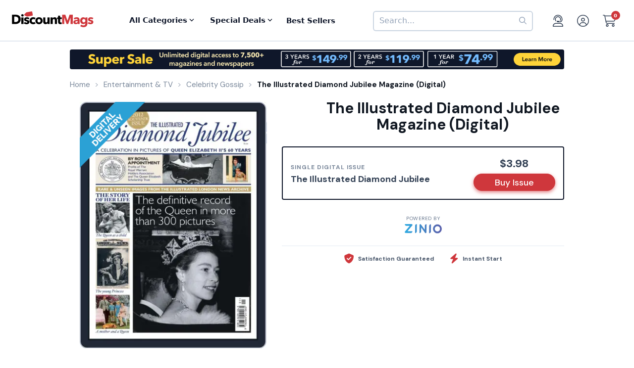

--- FILE ---
content_type: text/html; charset=UTF-8
request_url: https://www.discountmags.com/au/magazine/the-illustrated-diamond-jubilee-digital
body_size: 10572
content:
<!DOCTYPE html>
<html js-module="main" lang="en" class="fixed-add-to-cart">
	<head>
        <script>
            document.write('<meta name="viewport" content="width=device-width' + (Math.min(screen.height, screen.width) <= 600 ? ', initial-scale=1, viewport-fit=cover' : '') + '">');
        </script>

                                                        		<meta charset="utf-8">
		<title>                        The Illustrated Diamond Jubilee Magazine (Digital)             - DiscountMags.com (Australia)</title>

                                <meta http-equiv="content-language" content="en-AU" />
            <link rel="alternate" hreflang="x-default" href="https://www.discountmags.com/magazine/the-illustrated-diamond-jubilee-digital" />
        <link rel="alternate" hreflang="en-US" href="https://www.discountmags.com/magazine/the-illustrated-diamond-jubilee-digital" />
        <link rel="alternate" hreflang="en-CA" href="https://www.discountmags.ca/magazine/the-illustrated-diamond-jubilee-digital" />
        <link rel="alternate" hreflang="en-AU" href="https://www.discountmags.com/au/magazine/the-illustrated-diamond-jubilee-digital" />
                        <!-- Facebook Open Graph -->
    <meta property="og:title" content="The Illustrated Diamond Jubilee Magazine (Digital)" />
    <meta property="og:type" content="product" />
    <meta property="og:url" content="http://www.discountmags.com/au/magazine/the-illustrated-diamond-jubilee-digital" />
    <meta property="og:image" content="https://www.discountmags.com/au/shopimages/products/extras/61651-the-illustrated-diamond-jubilee-cover-2012-june-1-issue.jpg" />
    <meta property="og:site_name" content="DiscountMags.com (Australia)" />
    <meta property="fb:app_id" content="168179359313" />
        <!-- Canonical links -->
    <link rel="canonical" href="https://www.discountmags.com/au/magazine/the-illustrated-diamond-jubilee-digital" />

    <!-- SEO -->
        
    <script type="application/ld+json">
        
                                                                                                                                                                                                                                                                                                                                                                                                                                                    {"@context":"http:\/\/schema.org","@type":"Product","name":"The Illustrated Diamond Jubilee Magazine (Digital)","url":"https:\/\/www.discountmags.com\/au\/magazine\/the-illustrated-diamond-jubilee-digital","id":"61651","productId":"61651","sku":"61651","category":null,"description":"An exclusive behind\u2013the-scenes look into some of the most private and memorable moments in her life. Showcasing a breathtaking selection of rarely viewed images from the historical archives of the Illustrated London News, it offers a unique portrayal of the Queen\u2019s life from her earliest years as a child and young Princess through the Coronation in 1953 to her adult life as a Queen, and as a mother and grandmother","image":"https:\/\/img.discountmags.com\/products\/extras\/61651-the-illustrated-diamond-jubilee-cover-2012-june-1-issue.jpg?bg=FFF&fit=scale&h=1019&mark=aHR0cHM6Ly9zMy5hbWF6b25hd3MuY29tL2pzcy1hc3NldHMvaW1hZ2VzL2RpZ2l0YWwtZnJhbWUtdjIzLnBuZw%3D%3D&markpad=-40&pad=40&w=775&s=7d4ff5c057e5edb06955ef2756e24efe","brand":"Haymarket Media Group Ltd","mpn":"61651","gtin13":null,"offers":[{"@type":"Offer","priceCurrency":"USD","availability":"http:\/\/schema.org\/InStock","price":3.98,"itemCondition":"http:\/\/schema.org\/NewCondition","name":"The Illustrated Diamond Jubilee Magazine (Digital)","sku":"61651","priceValidUntil":"2025-12-31","url":"https:\/\/www.discountmags.com\/au\/magazine\/the-illustrated-diamond-jubilee-digital\/61651"}]}    </script>

            <script id="ProductJson-product-template" type="application/json">
            {"id":"61651","sku":"61651","title":"The Illustrated Diamond Jubilee (Digital)","description":"An exclusive behind\u2013the-scenes look into some of the most private and memorable moments in her life. Showcasing a breathtaking selection of rarely viewed images from the historical archives of the Illustrated London News, it offers a unique portrayal of the Queen\u2019s life from her earliest years as a child and young Princess through the Coronation in 1953 to her adult life as a Queen, and as a mother and grandmother","price":3.98,"gtin":null,"brand":"Haymarket Media Group Ltd","product_link":"https:\/\/www.discountmags.com\/au\/magazine\/the-illustrated-diamond-jubilee-digital","images":["https:\/\/img.discountmags.com\/products\/extras\/61651-the-illustrated-diamond-jubilee-cover-2012-june-1-issue.jpg"],"item_group":"61651"}        </script>
        <!-- FontAwesome -->
    <script src="https://kit.fontawesome.com/a5bec034e6.js" crossorigin="anonymous"></script>
    <script src="https://pay.google.com/gp/p/js/pay.js"></script>
                    <link rel="stylesheet" href="https://d3ochae1kou2ub.cloudfront.net/build/vendor.9e6a2cebe809ec3b3205.s.bundle.css?ac077621acc1e642c3c8" integrity="sha384-BWNyeOQ0sXRy9K7axHWJhQFGjOul+I7p+yfoW2cc1deABMdWivXl+Few0gPI26qX" crossorigin="anonymous"/><link rel="stylesheet" href="https://d3ochae1kou2ub.cloudfront.net/build/app.13e8afd597c2faf83ab0.s.bundle.css?ac077621acc1e642c3c8" integrity="sha384-5Q6Y6ZXyoLGlyoaFP2nW4zab1pPltVCqRi/XVzAuF238XzSX1zk5h1Ea/MThPJWq" crossorigin="anonymous"/>                <!-- Google Fonts -->
        <link
            href="//fonts.googleapis.com/css?family=Raleway:400,700,600,500,300,200"
            rel="stylesheet"
            type="text/css"
        />
        <link
            href="https://fonts.googleapis.com/css2?family=DM+Sans:ital,wght@0,400;0,500;0,700;1,400;1,500;1,700&display=swap"
            rel="stylesheet"
        />

        <script type="text/javascript">
            if (navigator.userAgent.match(/IEMobile\/10\.0/) || navigator.userAgent.match(/MSIE 10.*Touch/)) {
                var msViewportStyle = document.createElement('style')
                msViewportStyle.appendChild(
                    document.createTextNode(
                        '@-ms-viewport{width:auto !important}'
                    )
                );
                document.querySelector('head').appendChild(msViewportStyle)
            }
        </script>

                    <script type="text/javascript">
    dataLayer = [{
        'jshop': 'legacy',
                'affiliate': {
            'username': '',
            'external_id': '0',
            'external_child_id': '0'
        },
        'visitor_state': 'OH',
        'page_type': 'product',
        'google_tag_params': {"ecomm_prodid":61651,"ecomm_totalvalue":3.98,"ecomm_pagetype":"product"},
        'power_review_product': {},
        'email': '',
        'email_hashes': null,
        'rokt_enabled': 1,
        'gaPropertyId': "UA-518340-9",
        'ga4MeasurementId': "G-TSGMGN4Y6X",
        'ab_test_variant': null,
            "product_is_digital": "true",
        }];


    function gtag(){dataLayer.push(arguments);}
</script>
<!-- Google Tag Manager -->
<script>(function(w,d,s,l,i){w[l]=w[l]||[];w[l].push({'gtm.start':
        new Date().getTime(),event:'gtm.js'});var f=d.getElementsByTagName(s)[0],
        j=d.createElement(s),dl=l!='dataLayer'?'&l='+l:'';j.async=true;j.src=
        'https://www.googletagmanager.com/gtm.js?id='+i+dl;f.parentNode.insertBefore(j,f);
})(window,document,'script','dataLayer','GTM-XNN6');</script>
<!-- End Google Tag Manager -->
<script src="https://www.googleoptimize.com/optimize.js?id=GTM-WLCTNBR"></script>                <!-- FontAwesome -->
        <script src="https://kit.fontawesome.com/a5bec034e6.js" crossorigin="anonymous"></script>


	</head>
	<body class="responsive sticky-cart-padding" js-module="responsive" data-break-point="575">
                        <!-- Google Tag Manager (noscript) -->
<noscript><iframe src="https://www.googletagmanager.com/ns.html?id=GTM-XNN6"
height="0" width="0" style="display:none;visibility:hidden"></iframe></noscript>
<!-- End Google Tag Manager (noscript) -->
            <!-- override for specific sites -->                                                            <div id="fb-root" js-module="facebook" data-app-id="168179359313"></div>
                                                                                                        <div id="goolge-root" js-module="googleSignIn" data-client-id="517299437881.apps.googleusercontent.com"></div>
                                                        <div id="drawers" class="snap-drawers">
    <div class="snap-drawer snap-drawer-left" id="left-drawer">
    </div>
    <div class="snap-drawer snap-drawer-right" id="right-drawer">
    </div>
</div>
        <div id="viewport" js-module="responsive:fixFixed">
            <div id="outter-wrapper" class="snap-content" js-module="snapper" data-max-position="235" data-min-position="-235" data-secondary-element="#header">
                <div id="wrapper">
                                                <div js-module="reactComponent" data-component="Components.Navigation" data-props="{&quot;config&quot;:{&quot;site&quot;:{&quot;id&quot;:&quot;dmau&quot;,&quot;autoRenew&quot;:{&quot;name&quot;:&quot;DiscountLock&quot;},&quot;baseUrl&quot;:&quot;https:\/\/www.discountmags.com\/au&quot;},&quot;urlTemplates&quot;:{&quot;account&quot;:{&quot;autoRenewals&quot;:{&quot;list&quot;:&quot;\/my-account\/discountlock&quot;}}}},&quot;country&quot;:&quot;AU&quot;,&quot;homeUrl&quot;:&quot;https:\/\/www.discountmags.com\/au\/&quot;,&quot;cartUrl&quot;:&quot;https:\/\/www.discountmags.com\/au\/cart&quot;,&quot;cartCount&quot;:0,&quot;user&quot;:null,&quot;categories&quot;:[{&quot;id&quot;:&quot;3&quot;,&quot;slug&quot;:&quot;animals-and-pets&quot;,&quot;name&quot;:&quot;Animals &amp; Pets&quot;,&quot;description&quot;:&quot;&quot;,&quot;image&quot;:&quot;&quot;,&quot;icon&quot;:&quot;dog-leashed&quot;,&quot;href&quot;:&quot;https:\/\/www.discountmags.com\/au\/categories\/animals-and-pets&quot;},{&quot;id&quot;:&quot;4&quot;,&quot;slug&quot;:&quot;auto-and-cycles&quot;,&quot;name&quot;:&quot;Auto &amp; Cycles&quot;,&quot;description&quot;:&quot;&quot;,&quot;image&quot;:&quot;&quot;,&quot;icon&quot;:&quot;car&quot;,&quot;href&quot;:&quot;https:\/\/www.discountmags.com\/au\/categories\/auto-and-cycles&quot;},{&quot;id&quot;:&quot;22254&quot;,&quot;slug&quot;:&quot;books&quot;,&quot;name&quot;:&quot;Books&quot;,&quot;description&quot;:&quot;&quot;,&quot;image&quot;:&quot;&quot;,&quot;icon&quot;:&quot;books&quot;,&quot;href&quot;:&quot;https:\/\/www.discountmags.com\/au\/categories\/books&quot;},{&quot;id&quot;:&quot;6&quot;,&quot;slug&quot;:&quot;business-and-finance&quot;,&quot;name&quot;:&quot;Business &amp; Finance&quot;,&quot;description&quot;:&quot;&quot;,&quot;image&quot;:&quot;&quot;,&quot;icon&quot;:&quot;suitcase&quot;,&quot;href&quot;:&quot;https:\/\/www.discountmags.com\/au\/categories\/business-and-finance&quot;},{&quot;id&quot;:&quot;7&quot;,&quot;slug&quot;:&quot;childrens&quot;,&quot;name&quot;:&quot;Children's&quot;,&quot;description&quot;:&quot;&quot;,&quot;image&quot;:&quot;&quot;,&quot;icon&quot;:&quot;child-reaching&quot;,&quot;href&quot;:&quot;https:\/\/www.discountmags.com\/au\/categories\/childrens&quot;},{&quot;id&quot;:&quot;51&quot;,&quot;slug&quot;:&quot;comics-and-cartoons&quot;,&quot;name&quot;:&quot;Comics &amp; Cartoons&quot;,&quot;description&quot;:&quot;&quot;,&quot;image&quot;:&quot;&quot;,&quot;icon&quot;:&quot;puzzle-piece&quot;,&quot;href&quot;:&quot;https:\/\/www.discountmags.com\/au\/categories\/comics-and-cartoons&quot;},{&quot;id&quot;:&quot;8&quot;,&quot;slug&quot;:&quot;computer-and-electronic&quot;,&quot;name&quot;:&quot;Computer &amp; Electronic&quot;,&quot;description&quot;:&quot;&quot;,&quot;image&quot;:&quot;&quot;,&quot;icon&quot;:&quot;computer&quot;,&quot;href&quot;:&quot;https:\/\/www.discountmags.com\/au\/categories\/computer-and-electronic&quot;},{&quot;id&quot;:&quot;17281&quot;,&quot;slug&quot;:&quot;digital\/deals&quot;,&quot;name&quot;:&quot;Digital Magazine Deals&quot;,&quot;description&quot;:&quot;&quot;,&quot;image&quot;:&quot;&quot;,&quot;icon&quot;:&quot;tags&quot;,&quot;href&quot;:&quot;https:\/\/www.discountmags.com\/au\/categories\/digital\/deals&quot;},{&quot;id&quot;:&quot;15956&quot;,&quot;slug&quot;:&quot;digital&quot;,&quot;name&quot;:&quot;Digital Magazine Subscriptions&quot;,&quot;description&quot;:&quot;&quot;,&quot;image&quot;:&quot;&quot;,&quot;icon&quot;:&quot;laptop-mobile&quot;,&quot;href&quot;:&quot;https:\/\/www.discountmags.com\/au\/categories\/digital&quot;},{&quot;id&quot;:&quot;100&quot;,&quot;slug&quot;:&quot;education&quot;,&quot;name&quot;:&quot;Education&quot;,&quot;description&quot;:&quot;&quot;,&quot;image&quot;:&quot;&quot;,&quot;icon&quot;:&quot;building-columns&quot;,&quot;href&quot;:&quot;https:\/\/www.discountmags.com\/au\/categories\/education&quot;},{&quot;id&quot;:&quot;10&quot;,&quot;slug&quot;:&quot;entertainment-and-tv&quot;,&quot;name&quot;:&quot;Entertainment &amp; TV&quot;,&quot;description&quot;:&quot;&quot;,&quot;image&quot;:&quot;&quot;,&quot;icon&quot;:&quot;tv-music&quot;,&quot;href&quot;:&quot;https:\/\/www.discountmags.com\/au\/categories\/entertainment-and-tv&quot;},{&quot;id&quot;:&quot;91&quot;,&quot;slug&quot;:&quot;ethnic&quot;,&quot;name&quot;:&quot;Ethnic&quot;,&quot;description&quot;:&quot;&quot;,&quot;image&quot;:&quot;&quot;,&quot;icon&quot;:&quot;globe-stand&quot;,&quot;href&quot;:&quot;https:\/\/www.discountmags.com\/au\/categories\/ethnic&quot;},{&quot;id&quot;:&quot;11&quot;,&quot;slug&quot;:&quot;family-and-parenting&quot;,&quot;name&quot;:&quot;Family &amp; Parenting&quot;,&quot;description&quot;:&quot;&quot;,&quot;image&quot;:&quot;&quot;,&quot;icon&quot;:&quot;family&quot;,&quot;href&quot;:&quot;https:\/\/www.discountmags.com\/au\/categories\/family-and-parenting&quot;},{&quot;id&quot;:&quot;12&quot;,&quot;slug&quot;:&quot;food-and-beverage&quot;,&quot;name&quot;:&quot;Food &amp; Beverage&quot;,&quot;description&quot;:&quot;&quot;,&quot;image&quot;:&quot;&quot;,&quot;icon&quot;:&quot;utensils&quot;,&quot;href&quot;:&quot;https:\/\/www.discountmags.com\/au\/categories\/food-and-beverage&quot;},{&quot;id&quot;:&quot;30&quot;,&quot;slug&quot;:&quot;general-interest&quot;,&quot;name&quot;:&quot;General Interest&quot;,&quot;description&quot;:&quot;&quot;,&quot;image&quot;:&quot;&quot;,&quot;icon&quot;:&quot;dot-circle&quot;,&quot;href&quot;:&quot;https:\/\/www.discountmags.com\/au\/categories\/general-interest&quot;},{&quot;id&quot;:&quot;27&quot;,&quot;slug&quot;:&quot;health-and-fitness&quot;,&quot;name&quot;:&quot;Health &amp; Fitness&quot;,&quot;description&quot;:&quot;&quot;,&quot;image&quot;:&quot;&quot;,&quot;icon&quot;:&quot;person-running&quot;,&quot;href&quot;:&quot;https:\/\/www.discountmags.com\/au\/categories\/health-and-fitness&quot;},{&quot;id&quot;:&quot;13&quot;,&quot;slug&quot;:&quot;hobbies-and-games&quot;,&quot;name&quot;:&quot;Hobbies &amp; Games&quot;,&quot;description&quot;:&quot;&quot;,&quot;image&quot;:&quot;&quot;,&quot;icon&quot;:&quot;dice&quot;,&quot;href&quot;:&quot;https:\/\/www.discountmags.com\/au\/categories\/hobbies-and-games&quot;},{&quot;id&quot;:&quot;14&quot;,&quot;slug&quot;:&quot;home-and-garden&quot;,&quot;name&quot;:&quot;Home &amp; Garden&quot;,&quot;description&quot;:&quot;&quot;,&quot;image&quot;:&quot;&quot;,&quot;icon&quot;:&quot;house-chimney&quot;,&quot;href&quot;:&quot;https:\/\/www.discountmags.com\/au\/categories\/home-and-garden&quot;},{&quot;id&quot;:&quot;26&quot;,&quot;slug&quot;:&quot;hunting-and-fishing&quot;,&quot;name&quot;:&quot;Hunting &amp; Fishing&quot;,&quot;description&quot;:&quot;&quot;,&quot;image&quot;:&quot;&quot;,&quot;icon&quot;:&quot;fishing-rod&quot;,&quot;href&quot;:&quot;https:\/\/www.discountmags.com\/au\/categories\/hunting-and-fishing&quot;},{&quot;id&quot;:&quot;8984&quot;,&quot;slug&quot;:&quot;international&quot;,&quot;name&quot;:&quot;International&quot;,&quot;description&quot;:&quot;&quot;,&quot;image&quot;:&quot;&quot;,&quot;icon&quot;:&quot;earth-europe&quot;,&quot;href&quot;:&quot;https:\/\/www.discountmags.com\/au\/categories\/international&quot;},{&quot;id&quot;:&quot;15&quot;,&quot;slug&quot;:&quot;lifestyle-and-culture&quot;,&quot;name&quot;:&quot;Lifestyle &amp; Culture&quot;,&quot;description&quot;:&quot;&quot;,&quot;image&quot;:&quot;&quot;,&quot;icon&quot;:&quot;pot-food&quot;,&quot;href&quot;:&quot;https:\/\/www.discountmags.com\/au\/categories\/lifestyle-and-culture&quot;},{&quot;id&quot;:&quot;43&quot;,&quot;slug&quot;:&quot;local-and-regional&quot;,&quot;name&quot;:&quot;Local &amp; Regional&quot;,&quot;description&quot;:&quot;&quot;,&quot;image&quot;:&quot;&quot;,&quot;icon&quot;:&quot;location-dot&quot;,&quot;href&quot;:&quot;https:\/\/www.discountmags.com\/au\/categories\/local-and-regional&quot;},{&quot;id&quot;:&quot;17&quot;,&quot;slug&quot;:&quot;mens&quot;,&quot;name&quot;:&quot;Men's&quot;,&quot;description&quot;:&quot;&quot;,&quot;image&quot;:&quot;&quot;,&quot;icon&quot;:&quot;person&quot;,&quot;href&quot;:&quot;https:\/\/www.discountmags.com\/au\/categories\/mens&quot;},{&quot;id&quot;:&quot;24303&quot;,&quot;slug&quot;:&quot;miscellaneous-goods&quot;,&quot;name&quot;:&quot;Miscellaneous Goods&quot;,&quot;description&quot;:&quot;&quot;,&quot;image&quot;:&quot;&quot;,&quot;icon&quot;:&quot;&quot;,&quot;href&quot;:&quot;https:\/\/www.discountmags.com\/au\/categories\/miscellaneous-goods&quot;},{&quot;id&quot;:&quot;19&quot;,&quot;slug&quot;:&quot;news-and-politics&quot;,&quot;name&quot;:&quot;News &amp; Politics&quot;,&quot;description&quot;:&quot;&quot;,&quot;image&quot;:&quot;&quot;,&quot;icon&quot;:&quot;newspaper&quot;,&quot;href&quot;:&quot;https:\/\/www.discountmags.com\/au\/categories\/news-and-politics&quot;},{&quot;id&quot;:&quot;60&quot;,&quot;slug&quot;:&quot;profession-related&quot;,&quot;name&quot;:&quot;Profession Related&quot;,&quot;description&quot;:&quot;&quot;,&quot;image&quot;:&quot;&quot;,&quot;icon&quot;:&quot;user-tie&quot;,&quot;href&quot;:&quot;https:\/\/www.discountmags.com\/au\/categories\/profession-related&quot;},{&quot;id&quot;:&quot;36&quot;,&quot;slug&quot;:&quot;religion-and-spirituality&quot;,&quot;name&quot;:&quot;Religion &amp; Spirituality&quot;,&quot;description&quot;:&quot;&quot;,&quot;image&quot;:&quot;&quot;,&quot;icon&quot;:&quot;hands-praying&quot;,&quot;href&quot;:&quot;https:\/\/www.discountmags.com\/au\/categories\/religion-and-spirituality&quot;},{&quot;id&quot;:&quot;21&quot;,&quot;slug&quot;:&quot;science-and-nature&quot;,&quot;name&quot;:&quot;Science &amp; Nature&quot;,&quot;description&quot;:&quot;&quot;,&quot;image&quot;:&quot;&quot;,&quot;icon&quot;:&quot;microscope&quot;,&quot;href&quot;:&quot;https:\/\/www.discountmags.com\/au\/categories\/science-and-nature&quot;},{&quot;id&quot;:&quot;22&quot;,&quot;slug&quot;:&quot;sports-and-recreation&quot;,&quot;name&quot;:&quot;Sports &amp; Recreation&quot;,&quot;description&quot;:&quot;&quot;,&quot;image&quot;:&quot;&quot;,&quot;icon&quot;:&quot;tennis-ball&quot;,&quot;href&quot;:&quot;https:\/\/www.discountmags.com\/au\/categories\/sports-and-recreation&quot;},{&quot;id&quot;:&quot;23&quot;,&quot;slug&quot;:&quot;teen&quot;,&quot;name&quot;:&quot;Teen&quot;,&quot;description&quot;:&quot;&quot;,&quot;image&quot;:&quot;&quot;,&quot;icon&quot;:&quot;child&quot;,&quot;href&quot;:&quot;https:\/\/www.discountmags.com\/au\/categories\/teen&quot;},{&quot;id&quot;:&quot;24&quot;,&quot;slug&quot;:&quot;travel-and-leisure&quot;,&quot;name&quot;:&quot;Travel &amp; Leisure&quot;,&quot;description&quot;:&quot;&quot;,&quot;image&quot;:&quot;&quot;,&quot;icon&quot;:&quot;plane&quot;,&quot;href&quot;:&quot;https:\/\/www.discountmags.com\/au\/categories\/travel-and-leisure&quot;},{&quot;id&quot;:&quot;65&quot;,&quot;slug&quot;:&quot;bundles&quot;,&quot;name&quot;:&quot;Value Bundles&quot;,&quot;description&quot;:&quot;&quot;,&quot;image&quot;:&quot;&quot;,&quot;icon&quot;:&quot;dollar-sign&quot;,&quot;href&quot;:&quot;https:\/\/www.discountmags.com\/au\/categories\/bundles&quot;},{&quot;id&quot;:&quot;25&quot;,&quot;slug&quot;:&quot;womens&quot;,&quot;name&quot;:&quot;Women's&quot;,&quot;description&quot;:&quot;&quot;,&quot;image&quot;:&quot;&quot;,&quot;icon&quot;:&quot;person-dress-simple&quot;,&quot;href&quot;:&quot;https:\/\/www.discountmags.com\/au\/categories\/womens&quot;}],&quot;featuredCategories&quot;:[{&quot;id&quot;:&quot;4&quot;,&quot;slug&quot;:&quot;auto-and-cycles&quot;,&quot;name&quot;:&quot;Auto &amp; Cycles&quot;,&quot;description&quot;:&quot;&quot;,&quot;image&quot;:&quot;&quot;,&quot;icon&quot;:&quot;car&quot;,&quot;href&quot;:&quot;https:\/\/www.discountmags.com\/au\/categories\/auto-and-cycles&quot;},{&quot;id&quot;:&quot;6&quot;,&quot;slug&quot;:&quot;business-and-finance&quot;,&quot;name&quot;:&quot;Business &amp; Finance&quot;,&quot;description&quot;:&quot;&quot;,&quot;image&quot;:&quot;&quot;,&quot;icon&quot;:&quot;suitcase&quot;,&quot;href&quot;:&quot;https:\/\/www.discountmags.com\/au\/categories\/business-and-finance&quot;},{&quot;id&quot;:&quot;7&quot;,&quot;slug&quot;:&quot;childrens&quot;,&quot;name&quot;:&quot;Children's&quot;,&quot;description&quot;:&quot;&quot;,&quot;image&quot;:&quot;&quot;,&quot;icon&quot;:&quot;child-reaching&quot;,&quot;href&quot;:&quot;https:\/\/www.discountmags.com\/au\/categories\/childrens&quot;},{&quot;id&quot;:&quot;8&quot;,&quot;slug&quot;:&quot;computer-and-electronic&quot;,&quot;name&quot;:&quot;Computer &amp; Electronic&quot;,&quot;description&quot;:&quot;&quot;,&quot;image&quot;:&quot;&quot;,&quot;icon&quot;:&quot;computer&quot;,&quot;href&quot;:&quot;https:\/\/www.discountmags.com\/au\/categories\/computer-and-electronic&quot;},{&quot;id&quot;:&quot;10&quot;,&quot;slug&quot;:&quot;entertainment-and-tv&quot;,&quot;name&quot;:&quot;Entertainment &amp; TV&quot;,&quot;description&quot;:&quot;&quot;,&quot;image&quot;:&quot;&quot;,&quot;icon&quot;:&quot;tv-music&quot;,&quot;href&quot;:&quot;https:\/\/www.discountmags.com\/au\/categories\/entertainment-and-tv&quot;},{&quot;id&quot;:&quot;11&quot;,&quot;slug&quot;:&quot;family-and-parenting&quot;,&quot;name&quot;:&quot;Family &amp; Parenting&quot;,&quot;description&quot;:&quot;&quot;,&quot;image&quot;:&quot;&quot;,&quot;icon&quot;:&quot;family&quot;,&quot;href&quot;:&quot;https:\/\/www.discountmags.com\/au\/categories\/family-and-parenting&quot;},{&quot;id&quot;:&quot;12&quot;,&quot;slug&quot;:&quot;food-and-beverage&quot;,&quot;name&quot;:&quot;Food &amp; Beverage&quot;,&quot;description&quot;:&quot;&quot;,&quot;image&quot;:&quot;&quot;,&quot;icon&quot;:&quot;utensils&quot;,&quot;href&quot;:&quot;https:\/\/www.discountmags.com\/au\/categories\/food-and-beverage&quot;},{&quot;id&quot;:&quot;27&quot;,&quot;slug&quot;:&quot;health-and-fitness&quot;,&quot;name&quot;:&quot;Health &amp; Fitness&quot;,&quot;description&quot;:&quot;&quot;,&quot;image&quot;:&quot;&quot;,&quot;icon&quot;:&quot;person-running&quot;,&quot;href&quot;:&quot;https:\/\/www.discountmags.com\/au\/categories\/health-and-fitness&quot;},{&quot;id&quot;:&quot;14&quot;,&quot;slug&quot;:&quot;home-and-garden&quot;,&quot;name&quot;:&quot;Home &amp; Garden&quot;,&quot;description&quot;:&quot;&quot;,&quot;image&quot;:&quot;&quot;,&quot;icon&quot;:&quot;house-chimney&quot;,&quot;href&quot;:&quot;https:\/\/www.discountmags.com\/au\/categories\/home-and-garden&quot;},{&quot;id&quot;:&quot;17&quot;,&quot;slug&quot;:&quot;mens&quot;,&quot;name&quot;:&quot;Men's&quot;,&quot;description&quot;:&quot;&quot;,&quot;image&quot;:&quot;&quot;,&quot;icon&quot;:&quot;person&quot;,&quot;href&quot;:&quot;https:\/\/www.discountmags.com\/au\/categories\/mens&quot;},{&quot;id&quot;:&quot;19&quot;,&quot;slug&quot;:&quot;news-and-politics&quot;,&quot;name&quot;:&quot;News &amp; Politics&quot;,&quot;description&quot;:&quot;&quot;,&quot;image&quot;:&quot;&quot;,&quot;icon&quot;:&quot;newspaper&quot;,&quot;href&quot;:&quot;https:\/\/www.discountmags.com\/au\/categories\/news-and-politics&quot;},{&quot;id&quot;:&quot;21&quot;,&quot;slug&quot;:&quot;science-and-nature&quot;,&quot;name&quot;:&quot;Science &amp; Nature&quot;,&quot;description&quot;:&quot;&quot;,&quot;image&quot;:&quot;&quot;,&quot;icon&quot;:&quot;microscope&quot;,&quot;href&quot;:&quot;https:\/\/www.discountmags.com\/au\/categories\/science-and-nature&quot;},{&quot;id&quot;:&quot;22&quot;,&quot;slug&quot;:&quot;sports-and-recreation&quot;,&quot;name&quot;:&quot;Sports &amp; Recreation&quot;,&quot;description&quot;:&quot;&quot;,&quot;image&quot;:&quot;&quot;,&quot;icon&quot;:&quot;tennis-ball&quot;,&quot;href&quot;:&quot;https:\/\/www.discountmags.com\/au\/categories\/sports-and-recreation&quot;},{&quot;id&quot;:&quot;24&quot;,&quot;slug&quot;:&quot;travel-and-leisure&quot;,&quot;name&quot;:&quot;Travel &amp; Leisure&quot;,&quot;description&quot;:&quot;&quot;,&quot;image&quot;:&quot;&quot;,&quot;icon&quot;:&quot;plane&quot;,&quot;href&quot;:&quot;https:\/\/www.discountmags.com\/au\/categories\/travel-and-leisure&quot;},{&quot;id&quot;:&quot;65&quot;,&quot;slug&quot;:&quot;bundles&quot;,&quot;name&quot;:&quot;Value Bundles&quot;,&quot;description&quot;:&quot;&quot;,&quot;image&quot;:&quot;&quot;,&quot;icon&quot;:&quot;dollar-sign&quot;,&quot;href&quot;:&quot;https:\/\/www.discountmags.com\/au\/categories\/bundles&quot;},{&quot;id&quot;:&quot;25&quot;,&quot;slug&quot;:&quot;womens&quot;,&quot;name&quot;:&quot;Women's&quot;,&quot;description&quot;:&quot;&quot;,&quot;image&quot;:&quot;&quot;,&quot;icon&quot;:&quot;person-dress-simple&quot;,&quot;href&quot;:&quot;https:\/\/www.discountmags.com\/au\/categories\/womens&quot;}],&quot;booksCategories&quot;:null,&quot;featuredBooksCategories&quot;:null,&quot;miscGoodsCategories&quot;:null,&quot;featuredMiscGoodsCategories&quot;:null}"></div>
    

                                                    <span
        js-module="reactComponent"
        data-component="Components.Banners.SitewideBanner"
        data-props="{&quot;banner&quot;:{&quot;bannerID&quot;:&quot;311&quot;,&quot;name&quot;:&quot;Magzter Gold (Sitewide AU)&quot;,&quot;filename&quot;:&quot;shopimages\/content\/20250318-magzter-sw-bnr.png&quot;,&quot;url&quot;:&quot;https:\/\/www.discountmags.com\/au\/magzter-gold?utm_source=sitewide&amp;utm_medium=banner&amp;utm_campaign=magztergold&amp;offer=MGSALEAU&quot;,&quot;enabled&quot;:&quot;Y&quot;,&quot;mobileFilename&quot;:&quot;shopimages\/content\/20250318-magzter-sw-m-bnr.png&quot;,&quot;startDate&quot;:null,&quot;endDate&quot;:null,&quot;tag&quot;:&quot;SITEWIDE&quot;,&quot;hideFromSA&quot;:&quot;N&quot;,&quot;customHtml&quot;:&quot;&quot;,&quot;bgColor&quot;:null},&quot;baseDir&quot;:&quot;https:\/\/www.discountmags.com\/au\/&quot;}"></span>                                    <main id="main" role="main" class="mega-sale-v2 bs4">
        <div class="container">
            <div class="row">
                <div class="col-12">
                                                <ol class="breadcrumb" itemscope itemtype="http://schema.org/BreadcrumbList">
            <li itemprop="itemListElement" itemscope itemtype="http://schema.org/ListItem">
                <meta itemprop="position" content="1" />
                <a href="https://www.discountmags.com/au/" itemprop="item">
                    <span itemprop="name">Home</span>
                </a>
            </li>
            
                                                                                                    <li itemprop="itemListElement" itemscope itemtype="http://schema.org/ListItem">
                            <meta itemprop="position" content="2" />
                            <a href="https://www.discountmags.com/au/categories/entertainment-and-tv" itemprop="item">
                                <span itemprop="name">Entertainment &amp; TV</span>
                            </a>
                        </li>
                                                                                                            <li itemprop="itemListElement" itemscope itemtype="http://schema.org/ListItem">
                            <meta itemprop="position" content="2" />
                            <a href="https://www.discountmags.com/au/categories/celebrity-gossip" itemprop="item">
                                <span itemprop="name">Celebrity Gossip</span>
                            </a>
                        </li>
                                                                            <li class="active" itemprop="itemListElement" itemscope itemtype="http://schema.org/ListItem">
                    <meta itemprop="position" content="4" />
                    <meta itemscope itemtype="http://schema.org/Thing" itemprop="item" itemid="https://www.discountmags.com/au/magazine/the-illustrated-diamond-jubilee-digital" />
                    <span itemprop="name">The Illustrated Diamond Jubilee Magazine (Digital)</span>
                </li>
                    </ol>
    
                        <div class="product-v2 bs4" js-module="analytics:ecommerceProductDetail" data-object-id="61651" data-object-name="The Illustrated Diamond Jubilee (Digital)" data-object-category="Entertainment &amp; TV/Celebrity Gossip" data-object-price="3.98">
        <div class="row product-info mt-3 mb-0 mb-sm-3">
			                                    <div class="col-md-5 col-sm-12 hidden-xs">
                        <div class="showcase digital" js-module="showcase">
                            <div class="mask full-width">
                                <div class="slideset">
                                                                            <span
        js-module="reactComponent"
        data-component="Components.ProductBadges.DigitalDelivery"
        data-props="null"></span>                                                                        <div class="slide">
                                        <img src="https://img.discountmags.com/https%3A%2F%2Fimg.discountmags.com%2Fproducts%2Fextras%2F61651-the-illustrated-diamond-jubilee-cover-2012-june-1-issue.jpg%3Fbg%3DFFF%26fit%3Dscale%26h%3D1019%26mark%3DaHR0cHM6Ly9zMy5hbWF6b25hd3MuY29tL2pzcy1hc3NldHMvaW1hZ2VzL2RpZ2l0YWwtZnJhbWUtdjIzLnBuZw%253D%253D%26markpad%3D-40%26pad%3D40%26w%3D775%26s%3D7d4ff5c057e5edb06955ef2756e24efe?auto=format&cs=strip&h=509&lossless=true&w=387&s=e272ab76043961d7e6bf0e072ab0de06"
                                             width="387" height="509" data-retina-src="https://img.discountmags.com/https%3A%2F%2Fimg.discountmags.com%2Fproducts%2Fextras%2F61651-the-illustrated-diamond-jubilee-cover-2012-june-1-issue.jpg%3Fbg%3DFFF%26fit%3Dscale%26h%3D1019%26mark%3DaHR0cHM6Ly9zMy5hbWF6b25hd3MuY29tL2pzcy1hc3NldHMvaW1hZ2VzL2RpZ2l0YWwtZnJhbWUtdjIzLnBuZw%253D%253D%26markpad%3D-40%26pad%3D40%26w%3D775%26s%3D7d4ff5c057e5edb06955ef2756e24efe?auto=format%2Ccompress&cs=strip&h=1018&w=774&s=16bed755ead4bab54e5fa6a23f83a5ce"
                                             title="The Illustrated Diamond Jubilee June 1st, 2012 Digital Back Issue Cover"
                                             alt="The Illustrated Diamond Jubilee June 1st, 2012 Digital Back Issue Cover" />
                                                                                                                    </div>
                                </div>
                            </div>

                                                    </div>
                    </div>
                	                    <div class="col-md-7 col-sm-12 pricing-pane">
                <div js-module="pricing" data-product-id="61651" data-bundle-product-id="" class="mt-3 mt-sm-0">
                    <div class="clearfix d-flex">
                                                    <div class="align-self-center">
                                <div style="width: 80px;">
                                    <img src="https://img.discountmags.com/https%3A%2F%2Fimg.discountmags.com%2Fproducts%2Fextras%2F61651-the-illustrated-diamond-jubilee-cover-2012-june-1-issue.jpg%3Fbg%3DFFF%26fit%3Dscale%26h%3D1019%26mark%3DaHR0cHM6Ly9zMy5hbWF6b25hd3MuY29tL2pzcy1hc3NldHMvaW1hZ2VzL2RpZ2l0YWwtZnJhbWUtdjIzLnBuZw%253D%253D%26markpad%3D-40%26pad%3D40%26w%3D775%26s%3D7d4ff5c057e5edb06955ef2756e24efe?auto=format&cs=strip&h=910&lossless=true&w=700&s=fd56571db8b0592bd190740e45c61e7f"
                                         width="100%" data-retina-src="https://img.discountmags.com/https%3A%2F%2Fimg.discountmags.com%2Fproducts%2Fextras%2F61651-the-illustrated-diamond-jubilee-cover-2012-june-1-issue.jpg%3Fbg%3DFFF%26fit%3Dscale%26h%3D1019%26mark%3DaHR0cHM6Ly9zMy5hbWF6b25hd3MuY29tL2pzcy1hc3NldHMvaW1hZ2VzL2RpZ2l0YWwtZnJhbWUtdjIzLnBuZw%253D%253D%26markpad%3D-40%26pad%3D40%26w%3D775%26s%3D7d4ff5c057e5edb06955ef2756e24efe?auto=format%2Ccompress&cs=strip&h=910&w=700&s=79edcbc53352f69b29fbd7e61a0cd658"
                                         title="The Illustrated Diamond Jubilee June 1st, 2012 Digital Back Issue Cover"
                                         alt="The Illustrated Diamond Jubilee June 1st, 2012 Digital Back Issue Cover"
                                         class="visible-xs"
                                         js-module="fancybox"
                                    />
                                </div>
                            </div>
                                                <div class="align-self-center w-100">
                            <h1 class="h3 font-weight-bold my-1 mx-1 mx-sm-0">
                                                                    The Illustrated Diamond Jubilee Magazine (Digital)                                                                                            </h1>

                                                                                                                    </div>
                    </div>

                                                                        <div class="mt-2">
                                <form name="productForm61651" action="https://www.discountmags.com/au/cart?xCmd=add&amp;xProd=61651&amp;xFwd=product%253FxProd%253D61651" method="POST" js-module="" >
                                    <input type="hidden" name="_csrf_token" value="yCRe2zkVnnwWEg-DMLWuU101m_EJVBqXr9GononRgNU" />
                                                                                                                <fieldset>
                                                                                                                                    <div class="price-info text-center mt-1 mb-3">
                                                                                                                                                                                                                                                                                                                                                                                                                                                                                                                                    <div class="hidden">
                                                        <div class="price">
                                                            <span><span id="priceSpan61651">$3.98</span></span>
                                                        </div>

                                                                                                                                                                                                                                </div>
                                                </div>
                                                                                                                                        <div class="mt-2 mb-4">

                                                                                                                                                                                                                                                                                                                                                                                                                                                                                                                                                                                                                                                                                    
                                                                                                                                                                                                                                                                                                                                                                                                                                                                                                                                                                                                                                                                                                                                                                                                                                                                                                                                                                                                                                                                                                                                                                                                                                                                                                                                                                                                                                                                                                                                                                                                                        <span
        js-module="reactComponent"
        data-component="Components.ProductOption"
        data-props="{&quot;id&quot;:&quot;1023139&quot;,&quot;checked&quot;:true,&quot;isBestDeal&quot;:false,&quot;pricePerIssue&quot;:&quot;3.98&quot;,&quot;price&quot;:&quot;$3.98&quot;,&quot;originalPrice&quot;:null,&quot;issues&quot;:1,&quot;isDigital&quot;:true,&quot;isBundledWithDigital&quot;:false,&quot;isSingleIssue&quot;:true,&quot;option&quot;:&quot;1 Issue, The Illustrated Diamond Jubilee&quot;,&quot;productId&quot;:&quot;61651&quot;,&quot;bundleProductId&quot;:null,&quot;issueVerbiageOverride&quot;:null}"></span>                                                                                                                                                                                                                                                                                                                                                                                                                                                                            <div class="clear"></div>
                                                </div>
                                                                                        <div class="hidden">
                                                                                                                                                                <div class="checkbox-holder">
    <div class="d-flex justify-content-center">
        <div class="d-flex justify-content-between mb-3">
                                                                                    <input type="hidden" name="Type" value="1023140" />
                                                    <div class="custom-control custom-checkbox">
    <input type="checkbox" class="custom-control-input" id="send-as-a-gift-61651" name="SendAsGift" data-jcf="skip" value="Y"/>
    <label class="custom-control-label" for="send-as-a-gift-61651"><span js-module="tooltip" data-container=".checkbox-holder" data-placement="top" data-trigger="hover" data-title="Deliver this product as a gift and surprise your recipient with a postcard delivered by traditional mail or e-mail. Choose from several holiday and birthday designs. Postcard options are available during the shipping step of checkout.">This is a gift</span></label>
</div>
                                    </div>
    </div>
</div>
                                                                                                                                                    </div>
                                                                                                                        <!-- Product Add To Cart Button -->
                                        <div class="visible-xs">
                                            <div class="submit text-center">
                                                <div id="add-to-cart-container">
                                                                                                            <span
        js-module="reactComponent"
        data-component="Components.AddToCart"
        data-props="{&quot;text&quot;:&quot;Buy Issue&quot;,&quot;product&quot;:{&quot;id&quot;:&quot;61651&quot;,&quot;isMagazine&quot;:true,&quot;isDigital&quot;:true,&quot;vendor&quot;:{&quot;name&quot;:&quot;ZINIO&quot;}},&quot;className&quot;:&quot;col col-sm-12 pr-3 pr-sm-1 pl-sm-1&quot;,&quot;applePay&quot;:null,&quot;googlePay&quot;:null}"></span>                                                                                                    </div>
                                            </div>
                                                                                                                                                                                </div>

                                        <div class="mb-4">
                                            <div class="text-center">
                                                <!-- Product Vendor Badge -->
                                                <span
        js-module="reactComponent"
        data-component="Components.VendorBadge"
        data-props="{&quot;product&quot;:{&quot;id&quot;:&quot;61651&quot;,&quot;isMagazine&quot;:true,&quot;isDigital&quot;:true,&quot;isSingleIssue&quot;:true,&quot;vendor&quot;:{&quot;name&quot;:&quot;ZINIO&quot;}}}"></span>                                            </div>

                                            <!-- Product Feature Icons -->
                                            <span
        js-module="reactComponent"
        data-component="Components.FeatureIcons"
        data-props="{&quot;product&quot;:{&quot;id&quot;:&quot;61651&quot;,&quot;isMagazine&quot;:true,&quot;isDigital&quot;:true,&quot;isSingleIssue&quot;:true,&quot;vendor&quot;:{&quot;name&quot;:&quot;ZINIO&quot;}}}"></span>
                                            <!-- Main Subscription Banner (if digital back issue) -->
                                            
                                            <!-- Zinio Unlimited free trial banner -->
                                                                                                                                        
                                            <!-- Magzter Gold PDP banner -->
                                                                                    </div>
                                    </fieldset>
                                </form>
                            </div>
                                                            </div>
            </div>
        </div>
                                                                                                                                                    <a name="description"></a>
                    <span
        js-module="reactComponent"
        data-component="Components.ProductDetails"
        data-props="{&quot;baseUrl&quot;:&quot;https:\/\/www.discountmags.com\/au\/&quot;,&quot;product&quot;:{&quot;name&quot;:&quot;The Illustrated Diamond Jubilee&quot;,&quot;slug&quot;:&quot;the-illustrated-diamond-jubilee-digital&quot;},&quot;currentIssue&quot;:null,&quot;defaultActiveTab&quot;:&quot;description&quot;,&quot;showToc&quot;:false,&quot;tocUrl&quot;:&quot;?xAjax=Y&quot;,&quot;showGenome&quot;:true,&quot;showDigitalInstructions&quot;:false}"></span>
                    <!-- Product description tab -->
                    <article class="article tab-panel" id="description-panel">
  <div js-module="responsive:move" data-target="#collapsedescription .panel-body">
      <div itemprop="description" js-module="disableCopy">
          <h2 class="h3 mb-3">About The Illustrated Diamond Jubilee</h2>
                        An exclusive behind–the-scenes look into some of the most private and memorable moments in her life. Showcasing a breathtaking selection of rarely viewed images from the historical archives of the Illustrated London News, it offers a unique portrayal of the Queen’s life from her earliest years as a child and young Princess through the Coronation in 1953 to her adult life as a Queen, and as a mother and grandmother                </div>
      <div>
          <div class="clear"></div>
      </div>
      <div>
          <p class="small"><br />
    The number of issues included in a magazine subscription (frequency) is subject to change without notice. Additional
    double issues may be published, which count as 2 issues. Applicable sales tax will be added. Offer void in Vermont.
    Magazine covers are used for illustrative purposes only and you may not receive a copy of the particular issue
    depicted. Your subscription will include the most recent issue once your subscription begins. Magazine covers are
    the property of the publisher. This site is not officially affiliated with, associated with, or endorsed by
            The Illustrated Diamond Jubilee or the publisher.
                        We reserve the right to substitute gifts of equal or greater value.</p>
      </div>
  </div>
</article>                    <!-- Product digital instructions tab -->
                    <article class="article tab-panel" id="digital-instructions-panel">
  <div js-module="responsive:move" data-target="#collapsedigital-instructions .panel-body">
              </div>
</article>                    <!-- Product genome attributes tab -->
                    <article class="article tab-panel" id="genome-panel">
    <div js-module="responsive:move" data-target="#collapsegenome .panel-body">
        <!-- Product Genome Attributes -->
<span
        js-module="reactComponent"
        data-component="Components.GenomeAttributes"
        data-props="{&quot;genomeAttributes&quot;:{&quot;language&quot;:&quot;English&quot;,&quot;country&quot;:&quot;United Kingdom&quot;,&quot;frequency&quot;:&quot;One-off&quot;,&quot;issn&quot;:null,&quot;publisher&quot;:&quot;Haymarket Media Group Ltd&quot;},&quot;product&quot;:{&quot;isSingleIssue&quot;:false,&quot;isDigital&quot;:true,&quot;vendor&quot;:{&quot;name&quot;:&quot;ZINIO&quot;}}}"></span>            </div>
</article>
                                                                                    <div class="similar-products" js-module="recommendations" data-type="viewed" data-product-id="61651" data-limit="10"></div>

                                                                        </div>

                                            <!--	<div class="text-center hidden-xs" js-module="freestar" data-banner-id="DiscountMags_728x90_970x90_300x250_336x280_320x50_300x100_BTF" data-restricted-selector="[data-adult=true]"></div>&ndash;&gt;-->
	<div class="text-center" js-module="adsense" data-ad-client="ca-pub-9598317723875126" data-ad-slot="7062033126" data-ad-format="auto" data-restricted-selector="[data-adult=true]"></div>
                                            </div>
            </div>
        </div>
    </main>
                </div>

                        <div class="bs4">
        <div class="container-fluid bg-black">
            <div class="container text-white">
                <div class="row">
                    <div class="col-12">
                        <div class="klaviyo-form-VRGeqq"></div>
                    </div>
                </div>
            </div>
        </div>
    </div>
<footer id="footer" class="bs4">
    <div class="container-fluid bg-black px-0">
        <div class="container text-white py-2 py-md-5 px-0 px-sm-3">
            <div class="row no-gutters">
                <div class="col-12 col-sm mb-3 mb-md-0 hidden-xs">
                    <h6 class="text-white">Top Categories</h6>
                    <a class="px-3 px-sm-0 d-block text-pebble" href="https://www.discountmags.com/au/bestsellers">Best Sellers</a>
                    <a class="px-3 px-sm-0 d-block text-pebble" href="https://www.discountmags.com/au/categories/digital">Digital Magazines</a>
                    <a class="px-3 px-sm-0 d-block text-pebble" href="https://www.discountmags.com/au/categories/food-and-beverage">Food &amp; Beverage</a>
                    <a class="px-3 px-sm-0 d-block text-pebble" href="https://www.discountmags.com/au/categories/home-and-garden">Home &amp; Garden</a>
                    <a class="px-3 px-sm-0 d-block text-pebble" href="https://www.discountmags.com/au/categories/mens">Men's</a>
                    <a class="px-3 px-sm-0 d-block text-pebble" href="https://www.discountmags.com/au/categories/womens">Women's</a>
                    <a class="px-3 px-sm-0 d-block text-pebble" href="https://www.discountmags.com/au/categories/childrens">Children's</a>
                    <a class="px-3 px-sm-0 d-block text-pebble" href="https://www.discountmags.com/au/categories/sports-and-recreation">Sports &amp; Recreation</a>
                    <a class="px-3 px-sm-0 d-block text-pebble" href="https://www.discountmags.com/au/page/browse">All Categories</a>
                </div>
                <div class="col-12 col-sm mb-3 mb-md-0">
                    <h6 class="hidden-xs-down text-white">About Us</h6>
                    <h5 class="px-3 px-sm-0 hidden-sm-up text-white my-3">About Us</h5>
                    <a class="px-3 px-sm-0 py-2 py-sm-0 d-block text-pebble top" href="https://www.discountmags.com/au/aboutus">About Us</a>
                    <a class="px-3 px-sm-0 py-2 py-sm-0 d-block text-pebble" href="https://www.discountmags.com/au/guarantee">Our Guarantee</a>
                    <a class="px-3 px-sm-0 py-2 py-sm-0 d-block text-pebble" href="https://www.discountmags.com/au/page/refund.html">Refund Policy</a>
                    <a class="px-3 px-sm-0 py-2 py-sm-0 d-block text-pebble" href="https://www.discountmags.com/au/reviews">Reviews</a>
                    <a class="px-3 px-sm-0 py-2 py-sm-0 d-block text-pebble" href="https://www.discountmags.com/au/affiliate-program">Affiliate Program</a>
                    <a class="px-3 px-sm-0 py-2 py-sm-0 d-block text-pebble" href="https://www.discountmags.com/au/privacy">Privacy Policy</a>
                    <a class="px-3 px-sm-0 py-2 py-sm-0 d-block text-pebble" href="https://www.discountmags.com/au/tos">Terms of Use</a>
                </div>
                <div class="col-12 col-sm mb-3 mb-md-0">
                    <h6 class="hidden-xs-down text-white">Customer Service</h6>
                    <h5 class="px-3 px-sm-0 hidden-sm-up text-white my-3">Customer Service</h5>
                    <a class="hidden-xs px-3 px-sm-0 py-2 py-sm-0 d-block text-pebble" href="https://www.discountmags.com/au/customer?xCmd=acshow">My Account</a>
                    <a class="px-3 px-sm-0 py-2 py-sm-0 d-block text-pebble top" href="https://www.discountmags.com/au/contact">Contact Us</a>
                    <a class="px-3 px-sm-0 py-2 py-sm-0 d-block text-pebble" href="https://help.discountmags.com/" target="_blank" rel="noreferrer">FAQ</a>
                    <a class="px-3 px-sm-0 py-2 py-sm-0 d-block text-pebble" href="https://www.discountmags.com/au/giftcert">Gift Certificates</a>
                    <a class="px-3 px-sm-0 py-2 py-sm-0 d-block text-pebble" href="https://www.discountmags.com/au/bulk-order">Bulk Orders</a>
                    <a class="px-3 px-sm-0 py-2 py-sm-0 text-pebble" href="#" js-module="cookieYes:showWhenActive,cookieYes:manageCookies">Do Not Sell or Share<br />My Personal Information</a>
                    <h6 class="hidden-xs-down text-white mt-3">Connect With Us</h6>
                    <div class="text-xs-center">
                        <h5 class="px-3 px-sm-0 hidden-sm-up text-white mt-4 mb-2">Connect With Us</h5>
                        <a href="https://twitter.com/discountmags" target="_blank" class="d-inline-block text-pebble"><i class="fa fa-2x fa-twitter-square mr-1"></i></a>
                        <a href="https://pinterest.com/discountmags/" target="_blank" class="d-inline-block text-pebble"><i class="fa fa-2x fa-pinterest-square"></i></a>
                        <a href="https://instagram.com/discountmagsdotcom" target="_blank" class="d-inline-block text-pebble"><i class="fa fa-2x fa-instagram"></i></a>
                    </div>
                </div>
                <div class="col-12 col-sm mb-3 mb-md-0">
                    <h6 class="hidden-xs-down text-white">Payment Methods</h6>
                    <div class="text-xs-center">
                        <h5 class="px-3 px-sm-0 hidden-sm-up text-white mb-2">Payment Methods</h5>
                        <span class="text-pebble mr-1"><i class="fa fa-2x fa-cc-amex"></i></span>
                        <span class="text-pebble mr-1"><i class="fa fa-2x fa-cc-visa"></i></span>
                        <span class="text-pebble mr-1"><i class="fa fa-2x fa-cc-mastercard"></i></span>
                        <span class="text-pebble mr-1"><i class="fa fa-2x fa-cc-paypal"></i></span>
                        <span class="text-pebble"><i class="fa fa-2x fa-cc-discover"></i></span>
                    </div>

                    <div class="mt-4 text-xs-center">
                        <a class="reseller-ragings" href="https://www.resellerratings.com" onclick="window.open('https://seals.resellerratings.com/landing.php?seller=27560','name','height=760,width=780,scrollbars=1'); return false;">
    <img style='border:none;' src='//seals.resellerratings.com/seal.php?seller=27560' />
</a>
                    </div>
                                            <div class="mt-2 text-xs-center">
                            <span
        js-module="reactComponent"
        data-component="Components.CountrySelector"
        data-props="{&quot;country&quot;:&quot;AU&quot;,&quot;mapping&quot;:{&quot;US&quot;:&quot;https:\/\/www.discountmags.com\/&quot;,&quot;CA&quot;:&quot;https:\/\/www.discountmags.ca\/&quot;,&quot;AU&quot;:&quot;https:\/\/www.discountmags.com\/au\/&quot;}}"></span>                        </div>
                                    </div>
            </div>
        </div>
    </div>
    <div class="container-fluid bg-carbon px-0">
        <div class="container px-0 text-pebble py-2 small text-center">
            <p class="mb-0">&copy; 1999 – 2025 DiscountMags.com • All rights reserved.</p>
        </div>
    </div>
</footer>
            </div>
        </div>

            <script type="text/javascript">
   var _learnq = _learnq || [];
   var item = {"ProductName":"The Illustrated Diamond Jubilee (Digital)","ProductID":"61651","Categories":["Entertainment & TV \/ Celebrity Gossip"],"ImageURL":"https:\/\/www.discountmags.com\/au\/shopimages\/products\/extras\/61651-the-illustrated-diamond-jubilee-cover-2012-june-1-issue.jpg","URL":"https:\/\/www.discountmags.com\/au\/magazine\/the-illustrated-diamond-jubilee-digital","Price":3.98,"CompareAtPrice":3.98};

   _learnq.push(["track", "Viewed Product", item]);

   _learnq.push(["trackViewedItem", {
     "Title": item.ProductName,
     "ItemId": item.ProductID,
     "Categories": item.Categories,
     "ImageUrl": item.ImageURL,
     "Url": item.URL,
     "Metadata": {
       "Price": item.Price,
       "CompareAtPrice": item.CompareAtPrice
     }
   }]);
</script>
                            <script type="text/javascript">
                window.JSAppData = {};
                window.JSAppData.pageInfo = {};
                window.JSAppData.pageInfo.current_user = {
                    "beta_user": false,
                    "id": 0                }
            </script>

            <script type="text/javascript" src="//d3ochae1kou2ub.cloudfront.net//js/all_js_235.js"></script>

                            <script src="https://d3ochae1kou2ub.cloudfront.net/build/vendor.9e6a2cebe809ec3b3205.s.bundle.js?ac077621acc1e642c3c8" integrity="sha384-dFoAwj7E73ksdaLtfmLGEO0UYAUrDnKT9Z1/pgWHHP/72vul1IDO65Y7sX3W0iq3" crossorigin="anonymous"></script><script src="https://d3ochae1kou2ub.cloudfront.net/build/app.13e8afd597c2faf83ab0.s.bundle.js?ac077621acc1e642c3c8" integrity="sha384-YZJaMtRCxzZRVLJ4Q5sA8QGxRFjlydxh35xq8tMTYMCMlwPaYaLh9AVtl/YWVIBa" crossorigin="anonymous"></script>                        <script type="text/javascript">
                JSApp.initialize("https://www.discountmags.com/au/");
            </script>

            <script async src='https://www.google.com/recaptcha/api.js?onload=recaptchaOnloadCallback&render=explicit'></script>
            <script type="text/javascript">
                function recaptchaOnloadCallback() {
                    JSApp.triggerEvent('recaptchaLoaded');
                }
            </script>
            <script async type="text/javascript" src="https://static.klaviyo.com/onsite/js/klaviyo.js?company_id=PdMxPP"></script>
                                                
                                                                	<script type="text/javascript">//<![CDATA[
cDP = 2; cPreT = "$"; cMidT = "."; cPostT = "";
efcount = 55; extrafields = new Array(efcount); extrafieldstype = new Array(efcount);
extrafields[51] = "Term"; extrafieldstype[51] = "RADIOBUTTONS"; extrafields[52] = "Type"; extrafieldstype[52] = "RADIOBUTTONS"; 
baseprice61651 = 3.9800; basepriceExTax61651 = 3.9800; basepriceIncTax61651 = 3.98; basepriceTax61651 = 0; baseoriginalprice61651 = 0; basepurchasedseparatelyprice61651 = 0; oobaseprice61651 = 0.0000; oobasepriceExTax61651 = 0.0000; oobasepriceIncTax61651 = 0; oobasepriceTax61651 = 0; baserrp61651 = 3.980000; baserrpdiff61651 = 0; baseissues61651 = 1; baseyears61651 = 1; 
var p61651 = new Array(2);
p61651[0] = {}; p61651[0]["priceType"] = "1"; p61651[0]["percentage"] = "0.00"; p61651[0]["Term"] = "1023139"; p61651[0]["issues"] = "1"; p61651[0]["years"] = "1"; 
p61651[1] = {}; p61651[1]["priceType"] = "1"; p61651[1]["percentage"] = "0.00"; p61651[1]["Type"] = "1023140"; var exclusions61651 = null;
recalcPrice(61651);
//]]></script>
</body>
</html>


--- FILE ---
content_type: text/html; charset=utf-8
request_url: https://www.google.com/recaptcha/api2/aframe
body_size: -86
content:
<!DOCTYPE HTML><html><head><meta http-equiv="content-type" content="text/html; charset=UTF-8"></head><body><script nonce="YJd1F-9PFO2fYpx_YY9Tyg">/** Anti-fraud and anti-abuse applications only. See google.com/recaptcha */ try{var clients={'sodar':'https://pagead2.googlesyndication.com/pagead/sodar?'};window.addEventListener("message",function(a){try{if(a.source===window.parent){var b=JSON.parse(a.data);var c=clients[b['id']];if(c){var d=document.createElement('img');d.src=c+b['params']+'&rc='+(localStorage.getItem("rc::a")?sessionStorage.getItem("rc::b"):"");window.document.body.appendChild(d);sessionStorage.setItem("rc::e",parseInt(sessionStorage.getItem("rc::e")||0)+1);localStorage.setItem("rc::h",'1765571698615');}}}catch(b){}});window.parent.postMessage("_grecaptcha_ready", "*");}catch(b){}</script></body></html>